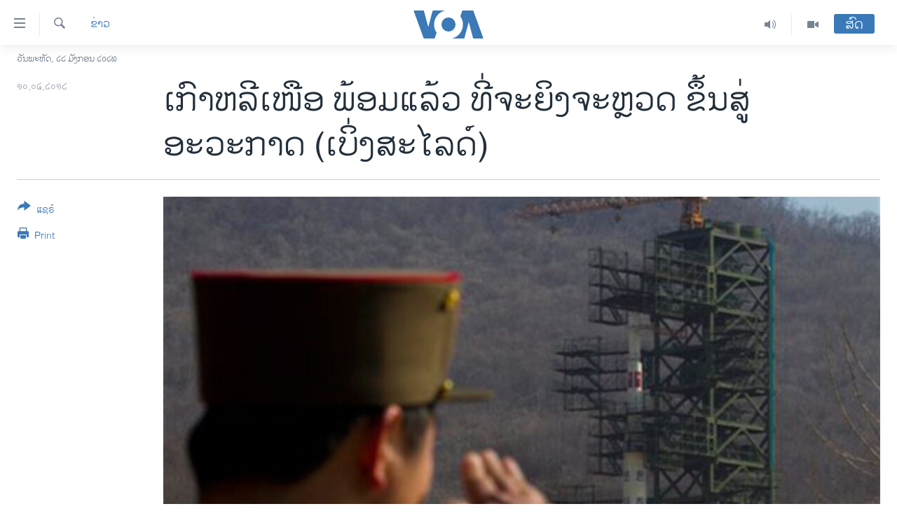

--- FILE ---
content_type: text/html; charset=utf-8
request_url: https://lao.voanews.com/a/pyaongyang-declares-rocket-ready-for-launch-4-10-2012-146788905/1487854.html
body_size: 11185
content:

<!DOCTYPE html>
<html lang="lo" dir="ltr" class="no-js">
<head>
<link href="/Content/responsive/VOA/lo-LA/VOA-lo-LA.css?&amp;av=0.0.0.0&amp;cb=306" rel="stylesheet"/>
<script src="https://tags.voanews.com/voa-pangea/prod/utag.sync.js"></script> <script type='text/javascript' src='https://www.youtube.com/iframe_api' async></script>
<script type="text/javascript">
//a general 'js' detection, must be on top level in <head>, due to CSS performance
document.documentElement.className = "js";
var cacheBuster = "306";
var appBaseUrl = "/";
var imgEnhancerBreakpoints = [0, 144, 256, 408, 650, 1023, 1597];
var isLoggingEnabled = false;
var isPreviewPage = false;
var isLivePreviewPage = false;
if (!isPreviewPage) {
window.RFE = window.RFE || {};
window.RFE.cacheEnabledByParam = window.location.href.indexOf('nocache=1') === -1;
const url = new URL(window.location.href);
const params = new URLSearchParams(url.search);
// Remove the 'nocache' parameter
params.delete('nocache');
// Update the URL without the 'nocache' parameter
url.search = params.toString();
window.history.replaceState(null, '', url.toString());
} else {
window.addEventListener('load', function() {
const links = window.document.links;
for (let i = 0; i < links.length; i++) {
links[i].href = '#';
links[i].target = '_self';
}
})
}
var pwaEnabled = false;
var swCacheDisabled;
</script>
<meta charset="utf-8" />
<title>ເກົາຫລີເໜືອ ພ້ອມແລ້ວ ທີ່ຈະຍິງຈະຫຼວດ ຂຶ້ນສູ່ ອະວະກາດ (ເບິ່ງສະໄລດ໌)</title>
<meta name="description" content="ເກົາຫລີເໜືອປະກາດ ການເສັດສີ້ນການກະກຽມຕ່າງໆ ເພື່ອຈະຍິງລູກະຈະຫລວດ ຊຶ່ງໄດ້ຖືກປະນາມຈາກນາໆຊາດນັ້ນ." />
<meta name="keywords" content="ຂ່າວ, ເອເຊຍ, ວໍຊິງຕັນ ດີຊີ" />
<meta name="viewport" content="width=device-width, initial-scale=1.0" />
<meta http-equiv="X-UA-Compatible" content="IE=edge" />
<meta name="robots" content="max-image-preview:large"><meta property="fb:pages" content="123452567734984" />
<meta name="msvalidate.01" content="3286EE554B6F672A6F2E608C02343C0E" />
<link href="https://lao.voanews.com/a/pyaongyang-declares-rocket-ready-for-launch-4-10-2012-146788905/1487854.html" rel="canonical" />
<meta name="apple-mobile-web-app-title" content="ວີໂອເອ" />
<meta name="apple-mobile-web-app-status-bar-style" content="black" />
<meta name="apple-itunes-app" content="app-id=632618796, app-argument=//1487854.ltr" />
<meta content="ເກົາຫລີເໜືອ ພ້ອມແລ້ວ ທີ່ຈະຍິງຈະຫຼວດ ຂຶ້ນສູ່ ອະວະກາດ (ເບິ່ງສະໄລດ໌)" property="og:title" />
<meta content="ເກົາຫລີເໜືອປະກາດ ການເສັດສີ້ນການກະກຽມຕ່າງໆ ເພື່ອຈະຍິງລູກະຈະຫລວດ ຊຶ່ງໄດ້ຖືກປະນາມຈາກນາໆຊາດນັ້ນ." property="og:description" />
<meta content="article" property="og:type" />
<meta content="https://lao.voanews.com/a/pyaongyang-declares-rocket-ready-for-launch-4-10-2012-146788905/1487854.html" property="og:url" />
<meta content="ສຽງອາເມຣິກາ - ວີໂອເອ" property="og:site_name" />
<meta content="https://www.facebook.com/VOALao" property="article:publisher" />
<meta content="https://gdb.voanews.com/ba16b80f-252b-4fb8-9ce1-4e802e5d445d_w1200_h630.jpg" property="og:image" />
<meta content="1200" property="og:image:width" />
<meta content="630" property="og:image:height" />
<meta content="248018398653917" property="fb:app_id" />
<meta content="summary_large_image" name="twitter:card" />
<meta content="@SomeAccount" name="twitter:site" />
<meta content="https://gdb.voanews.com/ba16b80f-252b-4fb8-9ce1-4e802e5d445d_w1200_h630.jpg" name="twitter:image" />
<meta content="ເກົາຫລີເໜືອ ພ້ອມແລ້ວ ທີ່ຈະຍິງຈະຫຼວດ ຂຶ້ນສູ່ ອະວະກາດ (ເບິ່ງສະໄລດ໌)" name="twitter:title" />
<meta content="ເກົາຫລີເໜືອປະກາດ ການເສັດສີ້ນການກະກຽມຕ່າງໆ ເພື່ອຈະຍິງລູກະຈະຫລວດ ຊຶ່ງໄດ້ຖືກປະນາມຈາກນາໆຊາດນັ້ນ." name="twitter:description" />
<link rel="amphtml" href="https://lao.voanews.com/amp/pyaongyang-declares-rocket-ready-for-launch-4-10-2012-146788905/1487854.html" />
<script type="application/ld+json">{"articleSection":"ຂ່າວ","isAccessibleForFree":true,"headline":"ເກົາຫລີເໜືອ ພ້ອມແລ້ວ ທີ່ຈະຍິງຈະຫຼວດ ຂຶ້ນສູ່ ອະວະກາດ (ເບິ່ງສະໄລດ໌)","inLanguage":"lo-LA","keywords":"ຂ່າວ, ເອເຊຍ, ວໍຊິງຕັນ ດີຊີ","author":{"@type":"Person","name":"VOA"},"datePublished":"2012-04-10 00:00:00Z","dateModified":"2012-08-15 13:24:55Z","publisher":{"logo":{"width":512,"height":220,"@type":"ImageObject","url":"https://lao.voanews.com/Content/responsive/VOA/lo-LA/img/logo.png"},"@type":"NewsMediaOrganization","url":"https://lao.voanews.com","sameAs":["https://www.facebook.com/VOALao","https://www.youtube.com/VOALao","\r\nhttps://www.instagram.com/voalao/","https://twitter.com/VOALao"],"name":"ສຽງອາເມຣິກາ ວີໂອເອລາວ","alternateName":""},"@context":"https://schema.org","@type":"NewsArticle","mainEntityOfPage":"https://lao.voanews.com/a/pyaongyang-declares-rocket-ready-for-launch-4-10-2012-146788905/1487854.html","url":"https://lao.voanews.com/a/pyaongyang-declares-rocket-ready-for-launch-4-10-2012-146788905/1487854.html","description":"ເກົາຫລີເໜືອປະກາດ ການເສັດສີ້ນການກະກຽມຕ່າງໆ ເພື່ອຈະຍິງລູກະຈະຫລວດ ຊຶ່ງໄດ້ຖືກປະນາມຈາກນາໆຊາດນັ້ນ.","image":{"width":1080,"height":608,"@type":"ImageObject","url":"https://gdb.voanews.com/ba16b80f-252b-4fb8-9ce1-4e802e5d445d_w1080_h608.jpg"},"name":"ເກົາຫລີເໜືອ ພ້ອມແລ້ວ ທີ່ຈະຍິງຈະຫຼວດ ຂຶ້ນສູ່ ອະວະກາດ (ເບິ່ງສະໄລດ໌)"}</script>
<script src="/Scripts/responsive/infographics.b?v=dVbZ-Cza7s4UoO3BqYSZdbxQZVF4BOLP5EfYDs4kqEo1&amp;av=0.0.0.0&amp;cb=306"></script>
<script src="/Scripts/responsive/loader.b?v=Q26XNwrL6vJYKjqFQRDnx01Lk2pi1mRsuLEaVKMsvpA1&amp;av=0.0.0.0&amp;cb=306"></script>
<link rel="icon" type="image/svg+xml" href="/Content/responsive/VOA/img/webApp/favicon.svg" />
<link rel="alternate icon" href="/Content/responsive/VOA/img/webApp/favicon.ico" />
<link rel="apple-touch-icon" sizes="152x152" href="/Content/responsive/VOA/img/webApp/ico-152x152.png" />
<link rel="apple-touch-icon" sizes="144x144" href="/Content/responsive/VOA/img/webApp/ico-144x144.png" />
<link rel="apple-touch-icon" sizes="114x114" href="/Content/responsive/VOA/img/webApp/ico-114x114.png" />
<link rel="apple-touch-icon" sizes="72x72" href="/Content/responsive/VOA/img/webApp/ico-72x72.png" />
<link rel="apple-touch-icon-precomposed" href="/Content/responsive/VOA/img/webApp/ico-57x57.png" />
<link rel="icon" sizes="192x192" href="/Content/responsive/VOA/img/webApp/ico-192x192.png" />
<link rel="icon" sizes="128x128" href="/Content/responsive/VOA/img/webApp/ico-128x128.png" />
<meta name="msapplication-TileColor" content="#ffffff" />
<meta name="msapplication-TileImage" content="/Content/responsive/VOA/img/webApp/ico-144x144.png" />
<link rel="alternate" type="application/rss+xml" title="VOA - Top Stories [RSS]" href="/api/" />
<link rel="sitemap" type="application/rss+xml" href="/sitemap.xml" />

                    <script>var w=window;if(w.performance||w.mozPerformance||w.msPerformance||w.webkitPerformance){var d=document;AKSB=w.AKSB||{},AKSB.q=AKSB.q||[],AKSB.mark=AKSB.mark||function(e,_){AKSB.q.push(["mark",e,_||(new Date).getTime()])},AKSB.measure=AKSB.measure||function(e,_,t){AKSB.q.push(["measure",e,_,t||(new Date).getTime()])},AKSB.done=AKSB.done||function(e){AKSB.q.push(["done",e])},AKSB.mark("firstbyte",(new Date).getTime()),AKSB.prof={custid:"179624",ustr:"",originlat:"0",clientrtt:"9",ghostip:"23.213.52.52",ipv6:false,pct:"10",clientip:"18.116.234.226",requestid:"51f8770",region:"42311",protocol:"h2",blver:14,akM:"dsca",akN:"ae",akTT:"O",akTX:"1",akTI:"51f8770",ai:"216581",ra:"false",pmgn:"",pmgi:"",pmp:"",qc:""},function(e){var _=d.createElement("script");_.async="async",_.src=e;var t=d.getElementsByTagName("script"),t=t[t.length-1];t.parentNode.insertBefore(_,t)}(("https:"===d.location.protocol?"https:":"http:")+"//ds-aksb-a.akamaihd.net/aksb.min.js")}</script>
                    </head>
<body class=" nav-no-loaded cc_theme pg-article print-lay-article js-category-to-nav nojs-images date-time-enabled">
<script type="text/javascript" >
var analyticsData = {url:"https://lao.voanews.com/a/pyaongyang-declares-rocket-ready-for-launch-4-10-2012-146788905/1487854.html",property_id:"472",article_uid:"1487854",page_title:"ເກົາຫລີເໜືອ ພ້ອມແລ້ວ ທີ່ຈະຍິງຈະຫຼວດ ຂຶ້ນສູ່ ອະວະກາດ (ເບິ່ງສະໄລດ໌)",page_type:"article",content_type:"article",subcontent_type:"article",last_modified:"2012-08-15 13:24:55Z",pub_datetime:"2012-04-10 00:00:00Z",pub_year:"2012",pub_month:"04",pub_day:"10",pub_hour:"00",pub_weekday:"Tuesday",section:"ຂ່າວ",english_section:"news",byline:"",categories:"news,asia",tags:"ວໍຊິງຕັນ ດີຊີ",domain:"lao.voanews.com",language:"Lao",language_service:"VOA Lao",platform:"web",copied:"no",copied_article:"",copied_title:"",runs_js:"Yes",cms_release:"8.44.0.0.306",enviro_type:"prod",slug:"pyaongyang-declares-rocket-ready-for-launch-4-10-2012-146788905",entity:"VOA",short_language_service:"LAO",platform_short:"W",page_name:"ເກົາຫລີເໜືອ ພ້ອມແລ້ວ ທີ່ຈະຍິງຈະຫຼວດ ຂຶ້ນສູ່ ອະວະກາດ (ເບິ່ງສະໄລດ໌)"};
</script>
<noscript><iframe src="https://www.googletagmanager.com/ns.html?id=GTM-N8MP7P" height="0" width="0" style="display:none;visibility:hidden"></iframe></noscript><script type="text/javascript" data-cookiecategory="analytics">
var gtmEventObject = Object.assign({}, analyticsData, {event: 'page_meta_ready'});window.dataLayer = window.dataLayer || [];window.dataLayer.push(gtmEventObject);
if (top.location === self.location) { //if not inside of an IFrame
var renderGtm = "true";
if (renderGtm === "true") {
(function(w,d,s,l,i){w[l]=w[l]||[];w[l].push({'gtm.start':new Date().getTime(),event:'gtm.js'});var f=d.getElementsByTagName(s)[0],j=d.createElement(s),dl=l!='dataLayer'?'&l='+l:'';j.async=true;j.src='//www.googletagmanager.com/gtm.js?id='+i+dl;f.parentNode.insertBefore(j,f);})(window,document,'script','dataLayer','GTM-N8MP7P');
}
}
</script>
<!--Analytics tag js version start-->
<script type="text/javascript" data-cookiecategory="analytics">
var utag_data = Object.assign({}, analyticsData, {});
if(typeof(TealiumTagFrom)==='function' && typeof(TealiumTagSearchKeyword)==='function') {
var utag_from=TealiumTagFrom();var utag_searchKeyword=TealiumTagSearchKeyword();
if(utag_searchKeyword!=null && utag_searchKeyword!=='' && utag_data["search_keyword"]==null) utag_data["search_keyword"]=utag_searchKeyword;if(utag_from!=null && utag_from!=='') utag_data["from"]=TealiumTagFrom();}
if(window.top!== window.self&&utag_data.page_type==="snippet"){utag_data.page_type = 'iframe';}
try{if(window.top!==window.self&&window.self.location.hostname===window.top.location.hostname){utag_data.platform = 'self-embed';utag_data.platform_short = 'se';}}catch(e){if(window.top!==window.self&&window.self.location.search.includes("platformType=self-embed")){utag_data.platform = 'cross-promo';utag_data.platform_short = 'cp';}}
(function(a,b,c,d){ a="https://tags.voanews.com/voa-pangea/prod/utag.js"; b=document;c="script";d=b.createElement(c);d.src=a;d.type="text/java"+c;d.async=true; a=b.getElementsByTagName(c)[0];a.parentNode.insertBefore(d,a); })();
</script>
<!--Analytics tag js version end-->
<!-- Analytics tag management NoScript -->
<noscript>
<img style="position: absolute; border: none;" src="https://ssc.voanews.com/b/ss/bbgprod,bbgentityvoa/1/G.4--NS/159213228?pageName=voa%3alao%3aw%3aarticle%3a%e0%bb%80%e0%ba%81%e0%ba%bb%e0%ba%b2%e0%ba%ab%e0%ba%a5%e0%ba%b5%e0%bb%80%e0%bb%9c%e0%ba%b7%e0%ba%ad%20%e0%ba%9e%e0%bb%89%e0%ba%ad%e0%ba%a1%e0%bb%81%e0%ba%a5%e0%bb%89%e0%ba%a7%20%e0%ba%97%e0%ba%b5%e0%bb%88%e0%ba%88%e0%ba%b0%e0%ba%8d%e0%ba%b4%e0%ba%87%e0%ba%88%e0%ba%b0%e0%ba%ab%e0%ba%bc%e0%ba%a7%e0%ba%94%20%e0%ba%82%e0%ba%b6%e0%bb%89%e0%ba%99%e0%ba%aa%e0%ba%b9%e0%bb%88%20%e0%ba%ad%e0%ba%b0%e0%ba%a7%e0%ba%b0%e0%ba%81%e0%ba%b2%e0%ba%94%20%28%e0%bb%80%e0%ba%9a%e0%ba%b4%e0%bb%88%e0%ba%87%e0%ba%aa%e0%ba%b0%e0%bb%84%e0%ba%a5%e0%ba%94%e0%bb%8c%29&amp;c6=%e0%bb%80%e0%ba%81%e0%ba%bb%e0%ba%b2%e0%ba%ab%e0%ba%a5%e0%ba%b5%e0%bb%80%e0%bb%9c%e0%ba%b7%e0%ba%ad%20%e0%ba%9e%e0%bb%89%e0%ba%ad%e0%ba%a1%e0%bb%81%e0%ba%a5%e0%bb%89%e0%ba%a7%20%e0%ba%97%e0%ba%b5%e0%bb%88%e0%ba%88%e0%ba%b0%e0%ba%8d%e0%ba%b4%e0%ba%87%e0%ba%88%e0%ba%b0%e0%ba%ab%e0%ba%bc%e0%ba%a7%e0%ba%94%20%e0%ba%82%e0%ba%b6%e0%bb%89%e0%ba%99%e0%ba%aa%e0%ba%b9%e0%bb%88%20%e0%ba%ad%e0%ba%b0%e0%ba%a7%e0%ba%b0%e0%ba%81%e0%ba%b2%e0%ba%94%20%28%e0%bb%80%e0%ba%9a%e0%ba%b4%e0%bb%88%e0%ba%87%e0%ba%aa%e0%ba%b0%e0%bb%84%e0%ba%a5%e0%ba%94%e0%bb%8c%29&amp;v36=8.44.0.0.306&amp;v6=D=c6&amp;g=https%3a%2f%2flao.voanews.com%2fa%2fpyaongyang-declares-rocket-ready-for-launch-4-10-2012-146788905%2f1487854.html&amp;c1=D=g&amp;v1=D=g&amp;events=event1,event52&amp;c16=voa%20lao&amp;v16=D=c16&amp;c5=news&amp;v5=D=c5&amp;ch=%e0%ba%82%e0%bb%88%e0%ba%b2%e0%ba%a7&amp;c15=lao&amp;v15=D=c15&amp;c4=article&amp;v4=D=c4&amp;c14=1487854&amp;v14=D=c14&amp;v20=no&amp;c17=web&amp;v17=D=c17&amp;mcorgid=518abc7455e462b97f000101%40adobeorg&amp;server=lao.voanews.com&amp;pageType=D=c4&amp;ns=bbg&amp;v29=D=server&amp;v25=voa&amp;v30=472&amp;v105=D=User-Agent " alt="analytics" width="1" height="1" /></noscript>
<!-- End of Analytics tag management NoScript -->
<!--*** Accessibility links - For ScreenReaders only ***-->
<section>
<div class="sr-only">
<h2>ລິ້ງ ສຳຫລັບເຂົ້າຫາ</h2>
<ul>
<li><a href="#content" data-disable-smooth-scroll="1">ຂ້າມ</a></li>
<li><a href="#navigation" data-disable-smooth-scroll="1">ຂ້າມ</a></li>
<li><a href="#txtHeaderSearch" data-disable-smooth-scroll="1">ຂ້າມໄປຫາ ຊອກຄົ້ນ</a></li>
</ul>
</div>
</section>
<div dir="ltr">
<div id="page">
<aside>
<div class="c-lightbox overlay-modal">
<div class="c-lightbox__intro">
<h2 class="c-lightbox__intro-title"></h2>
<button class="btn btn--rounded c-lightbox__btn c-lightbox__intro-next" title="ຕໍ່ໄປ">
<span class="ico ico--rounded ico-chevron-forward"></span>
<span class="sr-only">ຕໍ່ໄປ</span>
</button>
</div>
<div class="c-lightbox__nav">
<button class="btn btn--rounded c-lightbox__btn c-lightbox__btn--close" title="ອັດ">
<span class="ico ico--rounded ico-close"></span>
<span class="sr-only">ອັດ</span>
</button>
<button class="btn btn--rounded c-lightbox__btn c-lightbox__btn--prev" title="ກ່ອນ">
<span class="ico ico--rounded ico-chevron-backward"></span>
<span class="sr-only">ກ່ອນ</span>
</button>
<button class="btn btn--rounded c-lightbox__btn c-lightbox__btn--next" title="ຕໍ່ໄປ">
<span class="ico ico--rounded ico-chevron-forward"></span>
<span class="sr-only">ຕໍ່ໄປ</span>
</button>
</div>
<div class="c-lightbox__content-wrap">
<figure class="c-lightbox__content">
<span class="c-spinner c-spinner--lightbox">
<img src="/Content/responsive/img/player-spinner.png"
alt="please wait"
title="please wait" />
</span>
<div class="c-lightbox__img">
<div class="thumb">
<img src="" alt="" />
</div>
</div>
<figcaption>
<div class="c-lightbox__info c-lightbox__info--foot">
<span class="c-lightbox__counter"></span>
<span class="caption c-lightbox__caption"></span>
</div>
</figcaption>
</figure>
</div>
<div class="hidden">
<div class="content-advisory__box content-advisory__box--lightbox">
<span class="content-advisory__box-text">This image contains sensitive content which some people may find offensive or disturbing.</span>
<button class="btn btn--transparent content-advisory__box-btn m-t-md" value="text" type="button">
<span class="btn__text">
Click to reveal
</span>
</button>
</div>
</div>
</div>
<div class="print-dialogue">
<div class="container">
<h3 class="print-dialogue__title section-head">Print Options:</h3>
<div class="print-dialogue__opts">
<ul class="print-dialogue__opt-group">
<li class="form__group form__group--checkbox">
<input class="form__check " id="checkboxImages" name="checkboxImages" type="checkbox" checked="checked" />
<label for="checkboxImages" class="form__label m-t-md">Images</label>
</li>
<li class="form__group form__group--checkbox">
<input class="form__check " id="checkboxMultimedia" name="checkboxMultimedia" type="checkbox" checked="checked" />
<label for="checkboxMultimedia" class="form__label m-t-md">Multimedia</label>
</li>
</ul>
<ul class="print-dialogue__opt-group">
<li class="form__group form__group--checkbox">
<input class="form__check " id="checkboxEmbedded" name="checkboxEmbedded" type="checkbox" checked="checked" />
<label for="checkboxEmbedded" class="form__label m-t-md">Embedded Content</label>
</li>
<li class="hidden">
<input class="form__check " id="checkboxComments" name="checkboxComments" type="checkbox" />
<label for="checkboxComments" class="form__label m-t-md">Comments</label>
</li>
</ul>
</div>
<div class="print-dialogue__buttons">
<button class="btn btn--secondary close-button" type="button" title="ຍົກເລີກ">
<span class="btn__text ">ຍົກເລີກ</span>
</button>
<button class="btn btn-cust-print m-l-sm" type="button" title="Print">
<span class="btn__text ">Print</span>
</button>
</div>
</div>
</div>
<div class="ctc-message pos-fix">
<div class="ctc-message__inner">Link has been copied to clipboard</div>
</div>
</aside>
<div class="hdr-20 hdr-20--big">
<div class="hdr-20__inner">
<div class="hdr-20__max pos-rel">
<div class="hdr-20__side hdr-20__side--primary d-flex">
<label data-for="main-menu-ctrl" data-switcher-trigger="true" data-switch-target="main-menu-ctrl" class="burger hdr-trigger pos-rel trans-trigger" data-trans-evt="click" data-trans-id="menu">
<span class="ico ico-close hdr-trigger__ico hdr-trigger__ico--close burger__ico burger__ico--close"></span>
<span class="ico ico-menu hdr-trigger__ico hdr-trigger__ico--open burger__ico burger__ico--open"></span>
</label>
<div class="menu-pnl pos-fix trans-target" data-switch-target="main-menu-ctrl" data-trans-id="menu">
<div class="menu-pnl__inner">
<nav class="main-nav menu-pnl__item menu-pnl__item--first">
<ul class="main-nav__list accordeon" data-analytics-tales="false" data-promo-name="link" data-location-name="nav,secnav">
<li class="main-nav__item">
<a class="main-nav__item-name main-nav__item-name--link" href="https://lao.voanews.com/" title="ໂຮມເພຈ" >ໂຮມເພຈ</a>
</li>
<li class="main-nav__item">
<a class="main-nav__item-name main-nav__item-name--link" href="/p/5841.html" title="ລາວ" data-item-name="laos" >ລາວ</a>
</li>
<li class="main-nav__item">
<a class="main-nav__item-name main-nav__item-name--link" href="/p/5921.html" title="ອາເມຣິກາ" data-item-name="usa" >ອາເມຣິກາ</a>
</li>
<li class="main-nav__item">
<a class="main-nav__item-name main-nav__item-name--link" href="/us-presidential-election-2024" title="ການເລືອກຕັ້ງ ປະທານາທີບໍດີ ສະຫະລັດ 2024" data-item-name="US Presidential Election 2024" >ການເລືອກຕັ້ງ ປະທານາທີບໍດີ ສະຫະລັດ 2024</a>
</li>
<li class="main-nav__item">
<a class="main-nav__item-name main-nav__item-name--link" href="/china-news" title="ຂ່າວ​ຈີນ" data-item-name="China-news" >ຂ່າວ​ຈີນ</a>
</li>
<li class="main-nav__item">
<a class="main-nav__item-name main-nav__item-name--link" href="/worldnews" title="ໂລກ" data-item-name="world" >ໂລກ</a>
</li>
<li class="main-nav__item">
<a class="main-nav__item-name main-nav__item-name--link" href="/p/5844.html" title="ເອເຊຍ" data-item-name="asia" >ເອເຊຍ</a>
</li>
<li class="main-nav__item">
<a class="main-nav__item-name main-nav__item-name--link" href="/PressFreedom" title="ອິດສະຫຼະພາບດ້ານການຂ່າວ" data-item-name="Press-Freedom" >ອິດສະຫຼະພາບດ້ານການຂ່າວ</a>
</li>
<li class="main-nav__item">
<a class="main-nav__item-name main-nav__item-name--link" href="/p/5892.html" title="ຊີວິດຊາວລາວ" data-item-name="lao-diaspora" >ຊີວິດຊາວລາວ</a>
</li>
<li class="main-nav__item">
<a class="main-nav__item-name main-nav__item-name--link" href="/p/7555.html" title="ຊຸມຊົນຊາວລາວ" data-item-name="lao-community-in-america" >ຊຸມຊົນຊາວລາວ</a>
</li>
<li class="main-nav__item">
<a class="main-nav__item-name main-nav__item-name--link" href="/p/5873.html" title="ວິທະຍາສາດ-ເທັກໂນໂລຈີ" data-item-name="science-technology" >ວິທະຍາສາດ-ເທັກໂນໂລຈີ</a>
</li>
<li class="main-nav__item">
<a class="main-nav__item-name main-nav__item-name--link" href="/p/8560.html" title="ທຸລະກິດ" data-item-name="business" >ທຸລະກິດ</a>
</li>
<li class="main-nav__item">
<a class="main-nav__item-name main-nav__item-name--link" href="/p/5929.html" title="ພາສາອັງກິດ" data-item-name="english-learning" >ພາສາອັງກິດ</a>
</li>
<li class="main-nav__item">
<a class="main-nav__item-name main-nav__item-name--link" href="/p/5906.html" title="ວີດີໂອ" data-item-name="all-video" >ວີດີໂອ</a>
</li>
<li class="main-nav__item accordeon__item" data-switch-target="menu-item-1624">
<label class="main-nav__item-name main-nav__item-name--label accordeon__control-label" data-switcher-trigger="true" data-for="menu-item-1624">
ສຽງ
<span class="ico ico-chevron-down main-nav__chev"></span>
</label>
<div class="main-nav__sub-list">
<a class="main-nav__item-name main-nav__item-name--link main-nav__item-name--sub" href="/z/2348" title="ລາຍການກະຈາຍສຽງ" data-item-name="radio-show" >ລາຍການກະຈາຍສຽງ</a>
<a class="main-nav__item-name main-nav__item-name--link main-nav__item-name--sub" href="/z/6955" title="ລາຍງານ" data-item-name="report-audios" >ລາຍງານ</a>
</div>
</li>
</ul>
</nav>
<div class="menu-pnl__item menu-pnl__item--social">
<h5 class="menu-pnl__sub-head">ຕິດຕາມພວກເຮົາ ທີ່</h5>
<a href="https://www.facebook.com/VOALao" title="ຕິດຕາມພວກເຮົາທາງເຟສບຸກ" data-analytics-text="follow_on_facebook" class="btn btn--rounded btn--social-inverted menu-pnl__btn js-social-btn btn-facebook" target="_blank" rel="noopener">
<span class="ico ico-facebook-alt ico--rounded"></span>
</a>
<a href="
https://www.instagram.com/voalao/" title="Follow us on Instagram" data-analytics-text="follow_on_instagram" class="btn btn--rounded btn--social-inverted menu-pnl__btn js-social-btn btn-instagram" target="_blank" rel="noopener">
<span class="ico ico-instagram ico--rounded"></span>
</a>
<a href="https://www.youtube.com/VOALao" title="ຕິດຕາມພວກເຮົາທາງຢູທູບ" data-analytics-text="follow_on_youtube" class="btn btn--rounded btn--social-inverted menu-pnl__btn js-social-btn btn-youtube" target="_blank" rel="noopener">
<span class="ico ico-youtube ico--rounded"></span>
</a>
<a href="https://twitter.com/VOALao" title="ຕິດຕາມພວກເຮົາທາງ Twitter" data-analytics-text="follow_on_twitter" class="btn btn--rounded btn--social-inverted menu-pnl__btn js-social-btn btn-twitter" target="_blank" rel="noopener">
<span class="ico ico-twitter ico--rounded"></span>
</a>
</div>
<div class="menu-pnl__item">
<a href="/navigation/allsites" class="menu-pnl__item-link">
<span class="ico ico-languages "></span>
ພາສາຕ່າງໆ
</a>
</div>
</div>
</div>
<label data-for="top-search-ctrl" data-switcher-trigger="true" data-switch-target="top-search-ctrl" class="top-srch-trigger hdr-trigger">
<span class="ico ico-close hdr-trigger__ico hdr-trigger__ico--close top-srch-trigger__ico top-srch-trigger__ico--close"></span>
<span class="ico ico-search hdr-trigger__ico hdr-trigger__ico--open top-srch-trigger__ico top-srch-trigger__ico--open"></span>
</label>
<div class="srch-top srch-top--in-header" data-switch-target="top-search-ctrl">
<div class="container">
<form action="/s" class="srch-top__form srch-top__form--in-header" id="form-topSearchHeader" method="get" role="search"><label for="txtHeaderSearch" class="sr-only">ຄົ້ນຫາ</label>
<input type="text" id="txtHeaderSearch" name="k" placeholder="ຊອກຫາບົດຂຽນ" accesskey="s" value="" class="srch-top__input analyticstag-event" onkeydown="if (event.keyCode === 13) { FireAnalyticsTagEventOnSearch('search', $dom.get('#txtHeaderSearch')[0].value) }" />
<button title="ຄົ້ນຫາ" type="submit" class="btn btn--top-srch analyticstag-event" onclick="FireAnalyticsTagEventOnSearch('search', $dom.get('#txtHeaderSearch')[0].value) ">
<span class="ico ico-search"></span>
</button></form>
</div>
</div>
<a href="/" class="main-logo-link">
<img src="/Content/responsive/VOA/lo-LA/img/logo-compact.svg" class="main-logo main-logo--comp" alt="site logo">
<img src="/Content/responsive/VOA/lo-LA/img/logo.svg" class="main-logo main-logo--big" alt="site logo">
</a>
</div>
<div class="hdr-20__side hdr-20__side--secondary d-flex">
<a href="/p/5906.html" title="Video" class="hdr-20__secondary-item" data-item-name="video">
<span class="ico ico-video hdr-20__secondary-icon"></span>
</a>
<a href="/z/2348" title="Audio" class="hdr-20__secondary-item" data-item-name="audio">
<span class="ico ico-audio hdr-20__secondary-icon"></span>
</a>
<a href="/s" title="ຄົ້ນຫາ" class="hdr-20__secondary-item hdr-20__secondary-item--search" data-item-name="search">
<span class="ico ico-search hdr-20__secondary-icon hdr-20__secondary-icon--search"></span>
</a>
<div class="hdr-20__secondary-item live-b-drop">
<div class="live-b-drop__off">
<a href="/live/" class="live-b-drop__link" title="ສົດ" data-item-name="live">
<span class="badge badge--live-btn badge--live-btn-off">
ສົດ
</span>
</a>
</div>
<div class="live-b-drop__on hidden">
<label data-for="live-ctrl" data-switcher-trigger="true" data-switch-target="live-ctrl" class="live-b-drop__label pos-rel">
<span class="badge badge--live badge--live-btn">
ສົດ
</span>
<span class="ico ico-close live-b-drop__label-ico live-b-drop__label-ico--close"></span>
</label>
<div class="live-b-drop__panel" id="targetLivePanelDiv" data-switch-target="live-ctrl"></div>
</div>
</div>
<div class="srch-bottom">
<form action="/s" class="srch-bottom__form d-flex" id="form-bottomSearch" method="get" role="search"><label for="txtSearch" class="sr-only">ຄົ້ນຫາ</label>
<input type="search" id="txtSearch" name="k" placeholder="ຊອກຫາບົດຂຽນ" accesskey="s" value="" class="srch-bottom__input analyticstag-event" onkeydown="if (event.keyCode === 13) { FireAnalyticsTagEventOnSearch('search', $dom.get('#txtSearch')[0].value) }" />
<button title="ຄົ້ນຫາ" type="submit" class="btn btn--bottom-srch analyticstag-event" onclick="FireAnalyticsTagEventOnSearch('search', $dom.get('#txtSearch')[0].value) ">
<span class="ico ico-search"></span>
</button></form>
</div>
</div>
<img src="/Content/responsive/VOA/lo-LA/img/logo-print.gif" class="logo-print" alt="site logo">
<img src="/Content/responsive/VOA/lo-LA/img/logo-print_color.png" class="logo-print logo-print--color" alt="site logo">
</div>
</div>
</div>
<script>
if (document.body.className.indexOf('pg-home') > -1) {
var nav2In = document.querySelector('.hdr-20__inner');
var nav2Sec = document.querySelector('.hdr-20__side--secondary');
var secStyle = window.getComputedStyle(nav2Sec);
if (nav2In && window.pageYOffset < 150 && secStyle['position'] !== 'fixed') {
nav2In.classList.add('hdr-20__inner--big')
}
}
</script>
<div class="c-hlights c-hlights--breaking c-hlights--no-item" data-hlight-display="mobile,desktop">
<div class="c-hlights__wrap container p-0">
<div class="c-hlights__nav">
<a role="button" href="#" title="ກ່ອນ">
<span class="ico ico-chevron-backward m-0"></span>
<span class="sr-only">ກ່ອນ</span>
</a>
<a role="button" href="#" title="ຕໍ່ໄປ">
<span class="ico ico-chevron-forward m-0"></span>
<span class="sr-only">ຕໍ່ໄປ</span>
</a>
</div>
<span class="c-hlights__label">
<span class="">Breaking News</span>
<span class="switcher-trigger">
<label data-for="more-less-1" data-switcher-trigger="true" class="switcher-trigger__label switcher-trigger__label--more p-b-0" title="ເບິ່ງຕື່ມອີກ">
<span class="ico ico-chevron-down"></span>
</label>
<label data-for="more-less-1" data-switcher-trigger="true" class="switcher-trigger__label switcher-trigger__label--less p-b-0" title="Show less">
<span class="ico ico-chevron-up"></span>
</label>
</span>
</span>
<ul class="c-hlights__items switcher-target" data-switch-target="more-less-1">
</ul>
</div>
</div> <div class="date-time-area ">
<div class="container">
<span class="date-time">
ວັນພະຫັດ, ໒໒ ມັງກອນ ໒໐໒໖
</span>
</div>
</div>
<div id="content">
<main class="container">
<div class="hdr-container">
<div class="row">
<div class="col-category col-xs-12 col-md-2 pull-left"> <div class="category js-category">
<a class="" href="/z/2347">ຂ່າວ</a> </div>
</div><div class="col-title col-xs-12 col-md-10 pull-right"> <h1 class="title pg-title">
ເກົາຫລີເໜືອ ພ້ອມແລ້ວ ທີ່ຈະຍິງຈະຫຼວດ ຂຶ້ນສູ່ ອະວະກາດ (ເບິ່ງສະໄລດ໌)
</h1>
</div><div class="col-publishing-details col-xs-12 col-sm-12 col-md-2 pull-left"> <div class="publishing-details ">
<div class="published">
<span class="date" title="ຕາມເວລາໃນລາວ">
<time pubdate="pubdate" datetime="2012-04-10T07:00:00+07:00">
໑໐,໐໔,໒໐໑໒
</time>
</span>
</div>
</div>
</div><div class="col-lg-12 separator"> <div class="separator">
<hr class="title-line" />
</div>
</div><div class="col-multimedia col-xs-12 col-md-10 pull-right"> <div class="cover-media">
<figure class="media-image js-media-expand">
<div class="img-wrap">
<div class="thumb thumb16_9">
<img src="https://gdb.voanews.com/31458315-b987-4fb2-bc5d-6de9c4ce7c3e_w250_r1_s.jpg" alt="ເກົາຫລີເໜຶອປະກາດເສັດສີ້ນ ການຕຽມຍິງລູກຈະຫຼວດ ຊຶ່ງໄດ້ຖືກປະນາມຢ່າງຮຸນແຮງຈາກປະຊາຄົມນາໆຊາດ. " />
</div>
</div>
<figcaption>
<span class="caption">ເກົາຫລີເໜຶອປະກາດເສັດສີ້ນ ການຕຽມຍິງລູກຈະຫຼວດ ຊຶ່ງໄດ້ຖືກປະນາມຢ່າງຮຸນແຮງຈາກປະຊາຄົມນາໆຊາດ. </span>
</figcaption>
</figure>
</div>
</div><div class="col-xs-12 col-md-2 pull-left article-share pos-rel"> <div class="share--box">
<div class="sticky-share-container" style="display:none">
<div class="container">
<a href="https://lao.voanews.com" id="logo-sticky-share">&nbsp;</a>
<div class="pg-title pg-title--sticky-share">
ເກົາຫລີເໜືອ ພ້ອມແລ້ວ ທີ່ຈະຍິງຈະຫຼວດ ຂຶ້ນສູ່ ອະວະກາດ (ເບິ່ງສະໄລດ໌)
</div>
<div class="sticked-nav-actions">
<!--This part is for sticky navigation display-->
<p class="buttons link-content-sharing p-0 ">
<button class="btn btn--link btn-content-sharing p-t-0 " id="btnContentSharing" value="text" role="Button" type="" title="ໂຫລດຂ່າວຕື່ມອີກ ເພື່ອແຊຣ໌">
<span class="ico ico-share ico--l"></span>
<span class="btn__text ">
ແຊຣ໌
</span>
</button>
</p>
<aside class="content-sharing js-content-sharing js-content-sharing--apply-sticky content-sharing--sticky"
role="complementary"
data-share-url="https://lao.voanews.com/a/pyaongyang-declares-rocket-ready-for-launch-4-10-2012-146788905/1487854.html" data-share-title="ເກົາຫລີເໜືອ ພ້ອມແລ້ວ ທີ່ຈະຍິງຈະຫຼວດ ຂຶ້ນສູ່ ອະວະກາດ (ເບິ່ງສະໄລດ໌)" data-share-text="">
<div class="content-sharing__popover">
<h6 class="content-sharing__title">ແຊຣ໌ </h6>
<button href="#close" id="btnCloseSharing" class="btn btn--text-like content-sharing__close-btn">
<span class="ico ico-close ico--l"></span>
</button>
<ul class="content-sharing__list">
<li class="content-sharing__item">
<div class="ctc ">
<input type="text" class="ctc__input" readonly="readonly">
<a href="" js-href="https://lao.voanews.com/a/pyaongyang-declares-rocket-ready-for-launch-4-10-2012-146788905/1487854.html" class="content-sharing__link ctc__button">
<span class="ico ico-copy-link ico--rounded ico--s"></span>
<span class="content-sharing__link-text">Copy link</span>
</a>
</div>
</li>
<li class="content-sharing__item">
<a href="https://facebook.com/sharer.php?u=https%3a%2f%2flao.voanews.com%2fa%2fpyaongyang-declares-rocket-ready-for-launch-4-10-2012-146788905%2f1487854.html"
data-analytics-text="share_on_facebook"
title="Facebook" target="_blank"
class="content-sharing__link js-social-btn">
<span class="ico ico-facebook ico--rounded ico--s"></span>
<span class="content-sharing__link-text">Facebook</span>
</a>
</li>
<li class="content-sharing__item">
<a href="https://twitter.com/share?url=https%3a%2f%2flao.voanews.com%2fa%2fpyaongyang-declares-rocket-ready-for-launch-4-10-2012-146788905%2f1487854.html&amp;text=%e0%bb%80%e0%ba%81%e0%ba%bb%e0%ba%b2%e0%ba%ab%e0%ba%a5%e0%ba%b5%e0%bb%80%e0%bb%9c%e0%ba%b7%e0%ba%ad+%e0%ba%9e%e0%bb%89%e0%ba%ad%e0%ba%a1%e0%bb%81%e0%ba%a5%e0%bb%89%e0%ba%a7+%e0%ba%97%e0%ba%b5%e0%bb%88%e0%ba%88%e0%ba%b0%e0%ba%8d%e0%ba%b4%e0%ba%87%e0%ba%88%e0%ba%b0%e0%ba%ab%e0%ba%bc%e0%ba%a7%e0%ba%94+%e0%ba%82%e0%ba%b6%e0%bb%89%e0%ba%99%e0%ba%aa%e0%ba%b9%e0%bb%88+%e0%ba%ad%e0%ba%b0%e0%ba%a7%e0%ba%b0%e0%ba%81%e0%ba%b2%e0%ba%94+(%e0%bb%80%e0%ba%9a%e0%ba%b4%e0%bb%88%e0%ba%87%e0%ba%aa%e0%ba%b0%e0%bb%84%e0%ba%a5%e0%ba%94%e0%bb%8c)"
data-analytics-text="share_on_twitter"
title="Twitter" target="_blank"
class="content-sharing__link js-social-btn">
<span class="ico ico-twitter ico--rounded ico--s"></span>
<span class="content-sharing__link-text">Twitter</span>
</a>
</li>
<li class="content-sharing__item visible-xs-inline-block visible-sm-inline-block">
<a href="whatsapp://send?text=https%3a%2f%2flao.voanews.com%2fa%2fpyaongyang-declares-rocket-ready-for-launch-4-10-2012-146788905%2f1487854.html"
data-analytics-text="share_on_whatsapp"
title="WhatsApp" target="_blank"
class="content-sharing__link js-social-btn">
<span class="ico ico-whatsapp ico--rounded ico--s"></span>
<span class="content-sharing__link-text">WhatsApp</span>
</a>
</li>
<li class="content-sharing__item visible-md-inline-block visible-lg-inline-block">
<a href="https://web.whatsapp.com/send?text=https%3a%2f%2flao.voanews.com%2fa%2fpyaongyang-declares-rocket-ready-for-launch-4-10-2012-146788905%2f1487854.html"
data-analytics-text="share_on_whatsapp_desktop"
title="WhatsApp" target="_blank"
class="content-sharing__link js-social-btn">
<span class="ico ico-whatsapp ico--rounded ico--s"></span>
<span class="content-sharing__link-text">WhatsApp</span>
</a>
</li>
<li class="content-sharing__item visible-xs-inline-block visible-sm-inline-block">
<a href="https://line.me/R/msg/text/?https%3a%2f%2flao.voanews.com%2fa%2fpyaongyang-declares-rocket-ready-for-launch-4-10-2012-146788905%2f1487854.html"
data-analytics-text="share_on_line"
title="Line" target="_blank"
class="content-sharing__link js-social-btn">
<span class="ico ico-line ico--rounded ico--s"></span>
<span class="content-sharing__link-text">Line</span>
</a>
</li>
<li class="content-sharing__item visible-md-inline-block visible-lg-inline-block">
<a href="https://timeline.line.me/social-plugin/share?url=https%3a%2f%2flao.voanews.com%2fa%2fpyaongyang-declares-rocket-ready-for-launch-4-10-2012-146788905%2f1487854.html"
data-analytics-text="share_on_line_desktop"
title="Line" target="_blank"
class="content-sharing__link js-social-btn">
<span class="ico ico-line ico--rounded ico--s"></span>
<span class="content-sharing__link-text">Line</span>
</a>
</li>
<li class="content-sharing__item">
<a href="mailto:?body=https%3a%2f%2flao.voanews.com%2fa%2fpyaongyang-declares-rocket-ready-for-launch-4-10-2012-146788905%2f1487854.html&amp;subject=ເກົາຫລີເໜືອ ພ້ອມແລ້ວ ທີ່ຈະຍິງຈະຫຼວດ ຂຶ້ນສູ່ ອະວະກາດ (ເບິ່ງສະໄລດ໌)"
title="Email"
class="content-sharing__link ">
<span class="ico ico-email ico--rounded ico--s"></span>
<span class="content-sharing__link-text">Email</span>
</a>
</li>
</ul>
</div>
</aside>
</div>
</div>
</div>
<div class="links">
<p class="buttons link-content-sharing p-0 ">
<button class="btn btn--link btn-content-sharing p-t-0 " id="btnContentSharing" value="text" role="Button" type="" title="ໂຫລດຂ່າວຕື່ມອີກ ເພື່ອແຊຣ໌">
<span class="ico ico-share ico--l"></span>
<span class="btn__text ">
ແຊຣ໌
</span>
</button>
</p>
<aside class="content-sharing js-content-sharing " role="complementary"
data-share-url="https://lao.voanews.com/a/pyaongyang-declares-rocket-ready-for-launch-4-10-2012-146788905/1487854.html" data-share-title="ເກົາຫລີເໜືອ ພ້ອມແລ້ວ ທີ່ຈະຍິງຈະຫຼວດ ຂຶ້ນສູ່ ອະວະກາດ (ເບິ່ງສະໄລດ໌)" data-share-text="">
<div class="content-sharing__popover">
<h6 class="content-sharing__title">ແຊຣ໌ </h6>
<button href="#close" id="btnCloseSharing" class="btn btn--text-like content-sharing__close-btn">
<span class="ico ico-close ico--l"></span>
</button>
<ul class="content-sharing__list">
<li class="content-sharing__item">
<div class="ctc ">
<input type="text" class="ctc__input" readonly="readonly">
<a href="" js-href="https://lao.voanews.com/a/pyaongyang-declares-rocket-ready-for-launch-4-10-2012-146788905/1487854.html" class="content-sharing__link ctc__button">
<span class="ico ico-copy-link ico--rounded ico--l"></span>
<span class="content-sharing__link-text">Copy link</span>
</a>
</div>
</li>
<li class="content-sharing__item">
<a href="https://facebook.com/sharer.php?u=https%3a%2f%2flao.voanews.com%2fa%2fpyaongyang-declares-rocket-ready-for-launch-4-10-2012-146788905%2f1487854.html"
data-analytics-text="share_on_facebook"
title="Facebook" target="_blank"
class="content-sharing__link js-social-btn">
<span class="ico ico-facebook ico--rounded ico--l"></span>
<span class="content-sharing__link-text">Facebook</span>
</a>
</li>
<li class="content-sharing__item">
<a href="https://twitter.com/share?url=https%3a%2f%2flao.voanews.com%2fa%2fpyaongyang-declares-rocket-ready-for-launch-4-10-2012-146788905%2f1487854.html&amp;text=%e0%bb%80%e0%ba%81%e0%ba%bb%e0%ba%b2%e0%ba%ab%e0%ba%a5%e0%ba%b5%e0%bb%80%e0%bb%9c%e0%ba%b7%e0%ba%ad+%e0%ba%9e%e0%bb%89%e0%ba%ad%e0%ba%a1%e0%bb%81%e0%ba%a5%e0%bb%89%e0%ba%a7+%e0%ba%97%e0%ba%b5%e0%bb%88%e0%ba%88%e0%ba%b0%e0%ba%8d%e0%ba%b4%e0%ba%87%e0%ba%88%e0%ba%b0%e0%ba%ab%e0%ba%bc%e0%ba%a7%e0%ba%94+%e0%ba%82%e0%ba%b6%e0%bb%89%e0%ba%99%e0%ba%aa%e0%ba%b9%e0%bb%88+%e0%ba%ad%e0%ba%b0%e0%ba%a7%e0%ba%b0%e0%ba%81%e0%ba%b2%e0%ba%94+(%e0%bb%80%e0%ba%9a%e0%ba%b4%e0%bb%88%e0%ba%87%e0%ba%aa%e0%ba%b0%e0%bb%84%e0%ba%a5%e0%ba%94%e0%bb%8c)"
data-analytics-text="share_on_twitter"
title="Twitter" target="_blank"
class="content-sharing__link js-social-btn">
<span class="ico ico-twitter ico--rounded ico--l"></span>
<span class="content-sharing__link-text">Twitter</span>
</a>
</li>
<li class="content-sharing__item visible-xs-inline-block visible-sm-inline-block">
<a href="whatsapp://send?text=https%3a%2f%2flao.voanews.com%2fa%2fpyaongyang-declares-rocket-ready-for-launch-4-10-2012-146788905%2f1487854.html"
data-analytics-text="share_on_whatsapp"
title="WhatsApp" target="_blank"
class="content-sharing__link js-social-btn">
<span class="ico ico-whatsapp ico--rounded ico--l"></span>
<span class="content-sharing__link-text">WhatsApp</span>
</a>
</li>
<li class="content-sharing__item visible-md-inline-block visible-lg-inline-block">
<a href="https://web.whatsapp.com/send?text=https%3a%2f%2flao.voanews.com%2fa%2fpyaongyang-declares-rocket-ready-for-launch-4-10-2012-146788905%2f1487854.html"
data-analytics-text="share_on_whatsapp_desktop"
title="WhatsApp" target="_blank"
class="content-sharing__link js-social-btn">
<span class="ico ico-whatsapp ico--rounded ico--l"></span>
<span class="content-sharing__link-text">WhatsApp</span>
</a>
</li>
<li class="content-sharing__item visible-xs-inline-block visible-sm-inline-block">
<a href="https://line.me/R/msg/text/?https%3a%2f%2flao.voanews.com%2fa%2fpyaongyang-declares-rocket-ready-for-launch-4-10-2012-146788905%2f1487854.html"
data-analytics-text="share_on_line"
title="Line" target="_blank"
class="content-sharing__link js-social-btn">
<span class="ico ico-line ico--rounded ico--l"></span>
<span class="content-sharing__link-text">Line</span>
</a>
</li>
<li class="content-sharing__item visible-md-inline-block visible-lg-inline-block">
<a href="https://timeline.line.me/social-plugin/share?url=https%3a%2f%2flao.voanews.com%2fa%2fpyaongyang-declares-rocket-ready-for-launch-4-10-2012-146788905%2f1487854.html"
data-analytics-text="share_on_line_desktop"
title="Line" target="_blank"
class="content-sharing__link js-social-btn">
<span class="ico ico-line ico--rounded ico--l"></span>
<span class="content-sharing__link-text">Line</span>
</a>
</li>
<li class="content-sharing__item">
<a href="mailto:?body=https%3a%2f%2flao.voanews.com%2fa%2fpyaongyang-declares-rocket-ready-for-launch-4-10-2012-146788905%2f1487854.html&amp;subject=ເກົາຫລີເໜືອ ພ້ອມແລ້ວ ທີ່ຈະຍິງຈະຫຼວດ ຂຶ້ນສູ່ ອະວະກາດ (ເບິ່ງສະໄລດ໌)"
title="Email"
class="content-sharing__link ">
<span class="ico ico-email ico--rounded ico--l"></span>
<span class="content-sharing__link-text">Email</span>
</a>
</li>
</ul>
</div>
</aside>
<p class="link-print visible-md visible-lg buttons p-0">
<button class="btn btn--link btn-print p-t-0" onclick="if (typeof FireAnalyticsTagEvent === 'function') {FireAnalyticsTagEvent({ on_page_event: 'print_story' });}return false" title="(CTRL+P)">
<span class="ico ico-print"></span>
<span class="btn__text">Print</span>
</button>
</p>
</div>
</div>
</div>
</div>
</div>
<div class="body-container">
<div class="row">
<div class="col-xs-12 col-sm-12 col-md-10 col-lg-10 pull-right">
<div class="row">
<div class="col-xs-12 col-sm-12 col-md-8 col-lg-8 pull-left bottom-offset content-offset">
<div id="article-content" class="content-floated-wrap fb-quotable">
<div class="wsw">
<p>ເກົາຫລີ​ເໜື​ອ ​ໄດ້​ປະກາດ​ໃນ​ວັນ​ອັງຄານມື້ນີ້ວ່າ​ ຕົນ​ໄດ້ເສັດ​ສິ້ນ​ການ​ຕຽ​ມຍິງ​ລູກ​ຈະ<br />ຫຼວດ ຊຶ່​ງໄດ້​ຖືກປະນາມ​ຢ່າງ​ຮຸນ​ແຮງຈາກ​ຈາກ​ປະຊາ​ຄົມນາໆ​ຊາດ.</p>
<p>ຮອງ​ຜູ້ອຳນວຍການ ​ໂຄງການ​ອະວະ​ກາດ​ເກົາຫລີ​ເໜືອ ທ່າ​ນ Ryu Gum Chol <br />ບອກ​ບັນດາ​ນັກ​ຂ່າວ​ທີ່​ກຸ​ງພຽງ​ຢາງວ່າ ​ລູກ​ຈະ​ຫຼວດ​ໄດ້​ຕຽມ​ພ້ອມ ​ເປັນ​ທີ່​ຮຽບຮ້ອຍ<br />ແລ້ວສຳ​ຫຼັບການ​ຍິງ ​ຊຶ່ງ​ອາດ​ຈະເລີ່​ມ​ແຕ່ ວັນພ​ະຫັດນີ້​ເປັນຕົ້ນ​ໄປ. ບັນດາ​ນັກ​ຂ່າວ<br /> ນາໆ​ຊາດ ​ຮວມ​ທັງນັກ​ຂ່າວ VOA ​ໄດ້​ຖືກ​ນໍາພາໄປ​ເບິ່ງ​ລູກ​ຈະ​ຫຼວດຢູ່​ທີ່​ຖານ​ຍິງ <br />ໃນ​ວັນ​ອາທິດ​ທີ່​ຜ່ານ​ມາ​ນີ້.</p>
<p>ໃນການ​ຖະ​ແຫລງ​ຂ່າວນັ້ນ​ ຮອງ​ຜູ້ອຳນວຍການ​ໂຄງການ​ອະວະກາດ ​ເກົາຫຼີ​ເໜືອ​<br />ໄດ້​ປະຕິ​ເສດຕໍ່​ການ​ກ່າວ​ຫາ​ທີ່ວ່າ ການ​ສົ່ງ​ດາວ​ທຽມທີ່​ວ່າ​ນີ້ ຄວາມ​ຈິງ​ແລ້ວ​ແມ່ນ​ໃຊ້​<br />ເພື່ອປົກ​ປິດ ​ການ​ຍິງທົດ​ລອງລູກ​ສອນ​ໄຟ​ຂີ​ປະ​ນາ​ວຸດທີ່​ສາມາດ​ບັນ​ຫົວ​ລະ​ເບີດ<br />ນີວ​ເຄລຍ. ນອກ​ນັ້ນທ່ານ​ຍັງຢືນ​ຢັດວ່າ​ ມັນ​ບໍ່​ມີ​ອັນ​ຕະລາຍໃດໆ​ຈາກຊາກ​ເສດ​ເຫຼືອ <br />ທີ່​ຕົກລົງ​ມາ​ໃສ່ບ່ອນ​ທີ່​ມີປະ ຊາຊົນອາໄສ​ຢູ່ ​ໂດຍ​ເວົ້າວ່າ ຈະ​ຫຼວດທ່ອນ​ທໍາ​ອິດ​ຈະ​ຕົກ<br /> ລົງ​ໃສ່ທະ​ເລ 160 ກິ​ໂລ​ແມັດຫ່າງຈາກຟິລິບ​ປີນ.</p>
<p>ໃນ​ຕອນ​ເຊົ້າ​ວັນ​ອັງຄານມື້ນີ້ ສະຫະລັດແລະ​ເກົາຫລີ​ໃຕ້ ​ໄດ້​ພາກັນ​ຢືນ ຢັນ​ອີກ​ຄັ້ງ​ນຶ່ງ​ <br />ເຖິງ​ຄວາມ​ໝາຍ​ໝັ້ນຂອງ​ປະ​ເທດ​ທັງ​ສອງ​ກ່ຽວ​ກັບ​ການ ປ້ອງ​ກັນເກົາ​ຫລີ​ໃຕ້ ເພື່ອ<br />ປະ​ເຊີນ​ໜ້າກັບແຜນການ​ຍິງ​ລູກຈະ​ຫຼວດຂອງ ​ເກົາຫຼີ​ເໜືອ ຊຶ່ງປະ​ເທດ​ທັງ​ສອງ​ເວົ້າ​ວ່າ <br />“​ເປັນ​ການ​ທ້າ​ທາຍ​ເກາະ​ຜິດ​ທີ່​ຮຸນ​ແຮງ​ນັ້ນ.”</p>
<p>ບັນດາ​ເຈົ້າ​ໜ້າ​ທີ່​ເກົາຫລີໃຕ້​ກ່າວ​ວ່າ ລັດຖະມົນຕີ​ປ້ອງ​ກັນ​ປະ​ເທດທ່ານ Kim Kwan-jin <br />ໄດ້ໂອ້​ລົມການ​ຍິງ​ລູກ​ຈະ​ຫຼວດຂອງ​ເກົາຫຼີ​ເໜືອ ກັບ ​ລັດຖະມົນຕີ​ປ້ອງ​ກັນ​ປະ​ເທດ<br />ສະຫະລັດ ທ່ານ Leon Panetta ​ໂດຍ​ທາງ​ໂທລະສັບ. ລັດຖະມົນຕີ​ທັງ​ສອງ​ໄດ້​ຕົກລົງ​<br />ທີ່​ຈະ​ປະສານ​ງານກັນ​ໃນ​ການ​ດຳ​ເນີນ​ຄວາມພະຍາຍາມ​ເພື່ອຕິດຕາມ​ການ​ສົ່ງ​ລູກຈະ​ຫຼວດ<br />ດັ່ງກ່າວ​.</p>
<p>ໃນ​ວັນ​ຈັນວານ​ນີ້ ​ໂຄສົກ​ກະ​ຊວງ​ການ​ຕ່າງປະ​ເທດສະຫະລັດ ທ່ານ​ນາງ Victoria <br />Nuland ກ່າວ​ວ່າ ການ​ສົ່ງ​ລູກ​ຈະ​ຫຼວດນີ້ມີພຽງ​ແຕ່ຈະ​ເຮັດ​ໃຫ້ປະ​ເທດ​ຄອມ​ມູນິສ <br /> ເກົາ​ຫລີ​ເໜືອໂດດດ່ຽວເພີີ່ມຂຶ້ນ​ອີກ.</p>
<p>ພຽງ​ຢາງ​ກ່າວ​ວ່າ ຈຸດປະສົງໃນການ​ຍິງ​ລູກ​ຈະ​ຫຼວດດັ່ງກ່າວ ກໍແມ່ນ​ເພື່ອ​ສົ່ງ​ດາວ​ທຽ​ມ<br />ພະຍາກອນ​ອາກາດຂຶ້ນ​ສູ່​ວົງ​ໂຄຈອນ. ​ເຖິງ​ຢ່າງໃດ​ກໍ​ດີ ສະຫະລັດ​ແລະ​ເກົາຫລີ​ໃຕ້​ເຫັນ​<br />ວ່າ ການ​ຍິງ​ລູກ​ຈະ​ຫຼວດ​ໃນ​ຄັ້ງນີ້ ​ແມ່ນ​ເປັນການທົດ​ລອງລູກ​ສອນ​ໄຟ​ຂີ​ປະ​ນາ​ວຸດ ທີ່​<br />ອາດ​ສາມາດ​ນຳ​ໃຊ້ເພື່ອ​ສົ່ງຫົວ​ລະ​ເບີດນີວ​ເຄລຍ.</p>
<p> </p>
<p>
</p>
<p> </p>
</div>
</div>
</div>
<div class="col-xs-12 col-sm-12 col-md-4 col-lg-4 pull-left design-top-offset"> <div class="media-block-wrap">
<h3 class="section-head">Links</h3>
<div class="row">
<ul>
<li class="col-xs-12 col-sm-6 col-md-12 col-lg-12">
<div class="media-block ">
<div class="media-block__content media-block__content--h">
<a href="http://blogs.voanews.com/breaking-news/2012/04/10/pyongyang-declares-rocket-ready-for-launch-2/">
<h4 class="media-block__title media-block__title--size-4" title="Pyongyang Declares Rocket Ready for Launch">
Pyongyang Declares Rocket Ready for Launch
</h4>
</a>
</div>
</div>
</li>
</ul>
</div>
</div>
</div>
</div>
</div>
</div>
</div>
</main>
</div>
<footer role="contentinfo">
<div id="foot" class="foot">
<div class="container">
<div class="foot-nav collapsed" id="foot-nav">
<div class="menu">
<ul class="items">
<li class="socials block-socials">
<span class="handler" id="socials-handler">
ຕິດຕາມພວກເຮົາ ທີ່
</span>
<div class="inner">
<ul class="subitems follow">
<li>
<a href="https://www.facebook.com/VOALao" title="ຕິດຕາມພວກເຮົາທາງເຟສບຸກ" data-analytics-text="follow_on_facebook" class="btn btn--rounded js-social-btn btn-facebook" target="_blank" rel="noopener">
<span class="ico ico-facebook-alt ico--rounded"></span>
</a>
</li>
<li>
<a href="https://www.youtube.com/VOALao" title="ຕິດຕາມພວກເຮົາທາງຢູທູບ" data-analytics-text="follow_on_youtube" class="btn btn--rounded js-social-btn btn-youtube" target="_blank" rel="noopener">
<span class="ico ico-youtube ico--rounded"></span>
</a>
</li>
<li>
<a href="
https://www.instagram.com/voalao/" title="Follow us on Instagram" data-analytics-text="follow_on_instagram" class="btn btn--rounded js-social-btn btn-instagram" target="_blank" rel="noopener">
<span class="ico ico-instagram ico--rounded"></span>
</a>
</li>
<li>
<a href="https://twitter.com/VOALao" title="ຕິດຕາມພວກເຮົາທາງ Twitter" data-analytics-text="follow_on_twitter" class="btn btn--rounded js-social-btn btn-twitter" target="_blank" rel="noopener">
<span class="ico ico-twitter ico--rounded"></span>
</a>
</li>
<li>
<a href="/rssfeeds" title="RSS" data-analytics-text="follow_on_rss" class="btn btn--rounded js-social-btn btn-rss" >
<span class="ico ico-rss ico--rounded"></span>
</a>
</li>
<li>
<a href="/podcasts" title="Podcast" data-analytics-text="follow_on_podcast" class="btn btn--rounded js-social-btn btn-podcast" >
<span class="ico ico-podcast ico--rounded"></span>
</a>
</li>
<li>
<a href="/subscribe.html" title="ຈອງພັອດແຄັສ" data-analytics-text="follow_on_subscribe" class="btn btn--rounded js-social-btn btn-email" >
<span class="ico ico-email ico--rounded"></span>
</a>
</li>
</ul>
</div>
</li>
<li class="block-primary collapsed collapsible item">
<span class="handler">
ເບິ່ງ
<span title="close tab" class="ico ico-chevron-up"></span>
<span title="open tab" class="ico ico-chevron-down"></span>
<span title="add" class="ico ico-plus"></span>
<span title="remove" class="ico ico-minus"></span>
</span>
<div class="inner">
<ul class="subitems">
<li class="subitem">
<a class="handler" href="/z/3249" title="ວີດີໂອພາສາລາວ" >ວີດີໂອພາສາລາວ</a>
</li>
<li class="subitem">
<a class="handler" href="http://www.youtube.com/VOALao" title="ຢູທູບ" target="_blank" rel="noopener">ຢູທູບ</a>
</li>
<li class="subitem">
<a class="handler" href="/z/3666" title="ວີດີໂອພາສາອັງກິດ" >ວີດີໂອພາສາອັງກິດ</a>
</li>
</ul>
</div>
</li>
<li class="block-primary collapsed collapsible item">
<span class="handler">
ຟັງສຽງ
<span title="close tab" class="ico ico-chevron-up"></span>
<span title="open tab" class="ico ico-chevron-down"></span>
<span title="add" class="ico ico-plus"></span>
<span title="remove" class="ico ico-minus"></span>
</span>
<div class="inner">
<ul class="subitems">
<li class="subitem">
<a class="handler" href="http://m.lao.voanews.com/programindex.html" title="ຟັງລາຍການຂອງເຮົາ" >ຟັງລາຍການຂອງເຮົາ</a>
</li>
</ul>
</div>
</li>
<li class="block-secondary collapsed collapsible item">
<span class="handler">
ຂ່າວແລະລາຍງານ
<span title="close tab" class="ico ico-chevron-up"></span>
<span title="open tab" class="ico ico-chevron-down"></span>
<span title="add" class="ico ico-plus"></span>
<span title="remove" class="ico ico-minus"></span>
</span>
<div class="inner">
<ul class="subitems">
<li class="subitem">
<a class="handler" href="/p/5841.html" title="ລາວ" >ລາວ</a>
</li>
<li class="subitem">
<a class="handler" href="/p/5844.html" title="ເອເຊຍ" >ເອເຊຍ</a>
</li>
<li class="subitem">
<a class="handler" href="/p/5921.html" title="ອາເມຣິກາ" >ອາເມຣິກາ</a>
</li>
<li class="subitem">
<a class="handler" href="/worldnews" title="ໂລກ" >ໂລກ</a>
</li>
<li class="subitem">
<a class="handler" href="/p/5892.html" title="ລາວໃນຕ່າງແດນ" >ລາວໃນຕ່າງແດນ</a>
</li>
<li class="subitem">
<a class="handler" href="/p/5873.html" title="ທຸລະກິດ-ເທັກໂນໂລຈີ" >ທຸລະກິດ-ເທັກໂນໂລຈີ</a>
</li>
<li class="subitem">
<a class="handler" href="/p/5860.html" title="ສຸຂະພາບກັບວິທະຍາສາດ" >ສຸຂະພາບກັບວິທະຍາສາດ</a>
</li>
<li class="subitem">
<a class="handler" href="/p/5929.html" title="ຮຽນ-ພາສາອັງກິດ" >ຮຽນ-ພາສາອັງກິດ</a>
</li>
</ul>
</div>
</li>
<li class="block-secondary collapsed collapsible item">
<span class="handler">
ຕິດຕໍ່ພວກເຮົາ
<span title="close tab" class="ico ico-chevron-up"></span>
<span title="open tab" class="ico ico-chevron-down"></span>
<span title="add" class="ico ico-plus"></span>
<span title="remove" class="ico ico-minus"></span>
</span>
<div class="inner">
<ul class="subitems">
<li class="subitem">
<a class="handler" href="/p/5218.html" title="ກ່ຽວກັບພວກເຮົາ" >ກ່ຽວກັບພວກເຮົາ</a>
</li>
<li class="subitem">
<a class="handler" href="/p/3913.html" title="ຕິດຕໍ່ພວກເຮົາ" >ຕິດຕໍ່ພວກເຮົາ</a>
</li>
<li class="subitem">
<a class="handler" href="/podcasts" title="ຟັງພອດແຄັສຕ໌" >ຟັງພອດແຄັສຕ໌</a>
</li>
</ul>
</div>
</li>
<li class="block-secondary collapsed collapsible item">
<span class="handler">
ວີໂອເອລາວ ສາມາດ ເຂົ້າເຖິງໄດ້ທີ່
<span title="close tab" class="ico ico-chevron-up"></span>
<span title="open tab" class="ico ico-chevron-down"></span>
<span title="add" class="ico ico-plus"></span>
<span title="remove" class="ico ico-minus"></span>
</span>
<div class="inner">
<ul class="subitems">
<li class="subitem">
<a class="handler" href="https://www.facebook.com/voalao" title="ເຟັສບຸກ" target="_blank" rel="noopener">ເຟັສບຸກ</a>
</li>
<li class="subitem">
<a class="handler" href="/rssfeeds" title="ອາຣ໌ ແອັສ ແອັສ" >ອາຣ໌ ແອັສ ແອັສ</a>
</li>
<li class="subitem">
<a class="handler" href="/subscribe.html" title="ຈອງອີເມລຂ່າວ" >ຈອງອີເມລຂ່າວ</a>
</li>
</ul>
</div>
</li>
<li class="block-secondary collapsed collapsible item">
<span class="handler">
​ລິ້ງ​ຕ່າງໆ
<span title="close tab" class="ico ico-chevron-up"></span>
<span title="open tab" class="ico ico-chevron-down"></span>
<span title="add" class="ico ico-plus"></span>
<span title="remove" class="ico ico-minus"></span>
</span>
<div class="inner">
<ul class="subitems">
<li class="subitem">
<a class="handler" href="https://www.insidevoa.com/" title="​ຫ້ອງ​ຂ່າວ" target="_blank" rel="noopener">​ຫ້ອງ​ຂ່າວ</a>
</li>
<li class="subitem">
<a class="handler" href="https://www.voanews.com/p/5338.html" title="​ເງື່ອນ​ໄຂ​ໃນ​ການ​ນຳ​ໃຊ້​ແລະຄວາມ​ເປັນ​ສ່​ວນ​ຕົວ" target="_blank" rel="noopener">​ເງື່ອນ​ໄຂ​ໃນ​ການ​ນຳ​ໃຊ້​ແລະຄວາມ​ເປັນ​ສ່​ວນ​ຕົວ</a>
</li>
<li class="subitem">
<a class="handler" href="https://www.voanews.com" title="ວີ​ໂອ​ເອ​ພາ​ສາ​ອັງ​ກິດ" target="_blank" rel="noopener">ວີ​ໂອ​ເອ​ພາ​ສາ​ອັງ​ກິດ</a>
</li>
<li class="subitem">
<a class="handler" href="https://learningenglish.voanews.com" title="​ຮຽນ​ອັງ​ກິດ​ກັບ​ວີ​ໂອ​ເອ" target="_blank" rel="noopener">​ຮຽນ​ອັງ​ກິດ​ກັບ​ວີ​ໂອ​ເອ</a>
</li>
<li class="subitem">
<a class="handler" href="https://www.rfa.org/lao" title="ອາຣ໌ ແອັຟ ເອ-ລາວ" target="_blank" rel="noopener">ອາຣ໌ ແອັຟ ເອ-ລາວ</a>
</li>
<li class="subitem">
<a class="handler" href="https://www.voanews.com/section-508" title="ສາມາດເຂົ້າເຖິງໄດ້" target="_blank" rel="noopener">ສາມາດເຂົ້າເຖິງໄດ້</a>
</li>
</ul>
</div>
</li>
</ul>
</div>
</div>
<div class="foot__item foot__item--copyrights">
<p class="copyright"></p>
<p class="time-zone">ຕາມເວລາໃນລາວ</p>
</div>
</div>
</div>
</footer> </div>
</div>
<script defer src="/Scripts/responsive/serviceWorkerInstall.js?cb=306"></script>
<script type="text/javascript">
// opera mini - disable ico font
if (navigator.userAgent.match(/Opera Mini/i)) {
document.getElementsByTagName("body")[0].className += " can-not-ff";
}
// mobile browsers test
if (typeof RFE !== 'undefined' && RFE.isMobile) {
if (RFE.isMobile.any()) {
document.getElementsByTagName("body")[0].className += " is-mobile";
}
else {
document.getElementsByTagName("body")[0].className += " is-not-mobile";
}
}
</script>
<script src="/conf.js?x=306" type="text/javascript"></script>
<div class="responsive-indicator">
<div class="visible-xs-block">XS</div>
<div class="visible-sm-block">SM</div>
<div class="visible-md-block">MD</div>
<div class="visible-lg-block">LG</div>
</div>
<script type="text/javascript">
var bar_data = {
"apiId": "1487854",
"apiType": "1",
"isEmbedded": "0",
"culture": "lo-LA",
"cookieName": "cmsLoggedIn",
"cookieDomain": "lao.voanews.com"
};
</script>
<div id="scriptLoaderTarget" style="display:none;contain:strict;"></div>
</body>
</html>